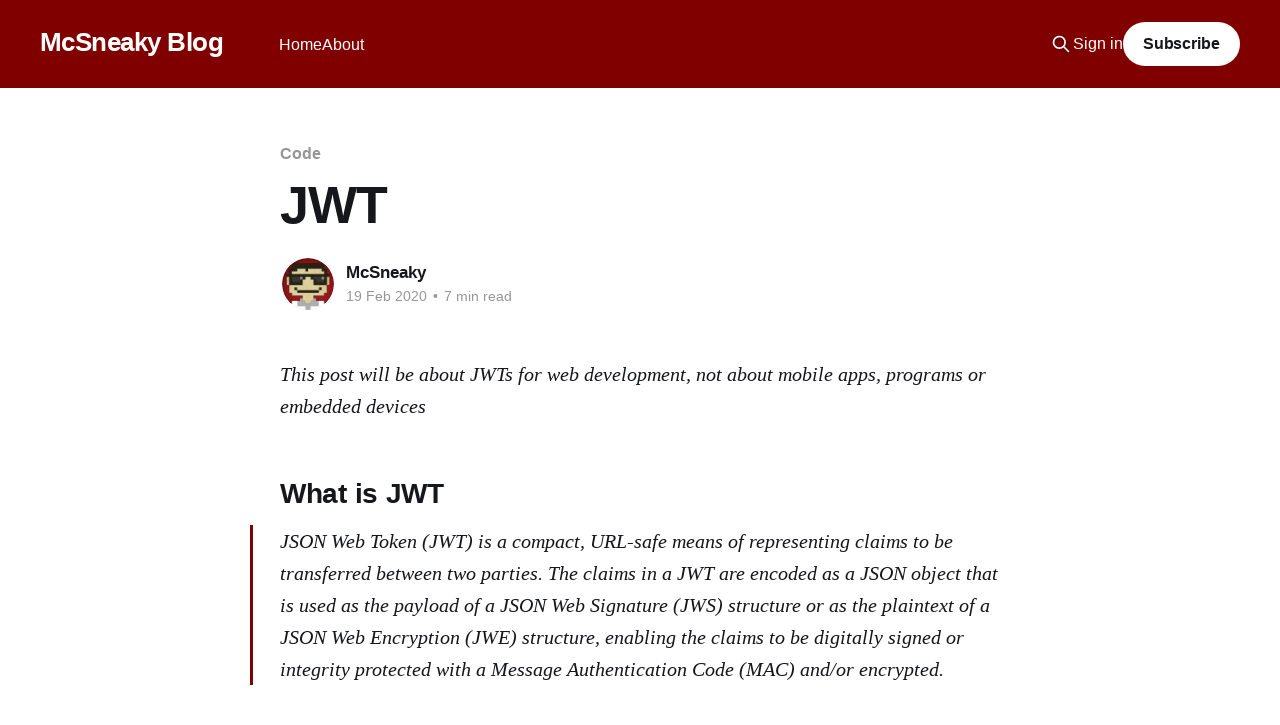

--- FILE ---
content_type: text/html; charset=utf-8
request_url: https://mcsneaky.com/jwt/
body_size: 10239
content:
<!DOCTYPE html>
<html lang="en" class="auto-color">
<head>

    <title>JWT</title>
    <meta charset="utf-8" />
    <meta http-equiv="X-UA-Compatible" content="IE=edge" />
    <meta name="HandheldFriendly" content="True" />
    <meta name="viewport" content="width=device-width, initial-scale=1.0" />
    
    <link rel="preload" as="style" href="/assets/built/screen.css?v=1fc09c5fcd" />
    <link rel="preload" as="script" href="/assets/built/casper.js?v=1fc09c5fcd" />

    <link rel="stylesheet" type="text/css" href="/assets/built/screen.css?v=1fc09c5fcd" />

    <link rel="icon" href="https://mcsneaky.com/content/images/size/w256h256/2023/06/McSneaky.png" type="image/png">
    <link rel="canonical" href="https://mcsneaky.com/jwt/">
    <meta name="referrer" content="no-referrer-when-downgrade">
    
    <meta property="og:site_name" content="McSneaky Blog">
    <meta property="og:type" content="article">
    <meta property="og:title" content="JWT">
    <meta property="og:description" content="This post will be about JWTs for web development, not about mobile apps, programs or embedded devices


What is JWT

JSON Web Token (JWT) is a compact, URL-safe means of representing claims to be transferred between two parties. The claims in a JWT are encoded as a JSON object that">
    <meta property="og:url" content="https://mcsneaky.com/jwt/">
    <meta property="og:image" content="https://mcsneaky.com/content/images/2023/04/kadri-1.jpg">
    <meta property="article:published_time" content="2020-02-19T00:39:00.000Z">
    <meta property="article:modified_time" content="2025-06-30T08:06:00.000Z">
    <meta property="article:tag" content="Code">
    
    <meta property="article:publisher" content="https://www.facebook.com/ghost">
    <meta name="twitter:card" content="summary_large_image">
    <meta name="twitter:title" content="JWT">
    <meta name="twitter:description" content="This post will be about JWTs for web development, not about mobile apps, programs or embedded devices


What is JWT

JSON Web Token (JWT) is a compact, URL-safe means of representing claims to be transferred between two parties. The claims in a JWT are encoded as a JSON object that">
    <meta name="twitter:url" content="https://mcsneaky.com/jwt/">
    <meta name="twitter:image" content="https://mcsneaky.com/content/images/2023/04/kadri-1.jpg">
    <meta name="twitter:label1" content="Written by">
    <meta name="twitter:data1" content="McSneaky">
    <meta name="twitter:label2" content="Filed under">
    <meta name="twitter:data2" content="Code">
    <meta name="twitter:site" content="@ghost">
    <meta property="og:image:width" content="1200">
    <meta property="og:image:height" content="675">
    
    <script type="application/ld+json">
{
    "@context": "https://schema.org",
    "@type": "Article",
    "publisher": {
        "@type": "Organization",
        "name": "McSneaky Blog",
        "url": "https://mcsneaky.com/",
        "logo": {
            "@type": "ImageObject",
            "url": "https://mcsneaky.com/content/images/size/w256h256/2023/06/McSneaky.png",
            "width": 60,
            "height": 60
        }
    },
    "author": {
        "@type": "Person",
        "name": "McSneaky",
        "image": {
            "@type": "ImageObject",
            "url": "https://mcsneaky.com/content/images/2023/04/McSneaky.png",
            "width": 128,
            "height": 128
        },
        "url": "https://mcsneaky.com/author/mcsneaky/",
        "sameAs": []
    },
    "headline": "JWT",
    "url": "https://mcsneaky.com/jwt/",
    "datePublished": "2020-02-19T00:39:00.000Z",
    "dateModified": "2025-06-30T08:06:00.000Z",
    "keywords": "Code",
    "description": "This post will be about JWTs for web development, not about mobile apps, programs or embedded devices\n\n\nWhat is JWT\n\nJSON Web Token (JWT) is a compact, URL-safe means of representing claims to be transferred between two parties. The claims in a JWT are encoded as a JSON object that is used as the payload of a JSON Web Signature (JWS) structure or as the plaintext of a JSON Web Encryption (JWE) structure, enabling the claims to be digitally signed or integrity protected with a Message Authenticat",
    "mainEntityOfPage": "https://mcsneaky.com/jwt/"
}
    </script>

    <meta name="generator" content="Ghost 5.127">
    <link rel="alternate" type="application/rss+xml" title="McSneaky Blog" href="https://mcsneaky.com/rss/">
    <script defer src="https://cdn.jsdelivr.net/ghost/portal@~2.51/umd/portal.min.js" data-i18n="true" data-ghost="https://mcsneaky.com/" data-key="a1e663a6957128e77c4f10a508" data-api="https://mcsneaky.com/ghost/api/content/" data-locale="en" crossorigin="anonymous"></script><style id="gh-members-styles">.gh-post-upgrade-cta-content,
.gh-post-upgrade-cta {
    display: flex;
    flex-direction: column;
    align-items: center;
    font-family: -apple-system, BlinkMacSystemFont, 'Segoe UI', Roboto, Oxygen, Ubuntu, Cantarell, 'Open Sans', 'Helvetica Neue', sans-serif;
    text-align: center;
    width: 100%;
    color: #ffffff;
    font-size: 16px;
}

.gh-post-upgrade-cta-content {
    border-radius: 8px;
    padding: 40px 4vw;
}

.gh-post-upgrade-cta h2 {
    color: #ffffff;
    font-size: 28px;
    letter-spacing: -0.2px;
    margin: 0;
    padding: 0;
}

.gh-post-upgrade-cta p {
    margin: 20px 0 0;
    padding: 0;
}

.gh-post-upgrade-cta small {
    font-size: 16px;
    letter-spacing: -0.2px;
}

.gh-post-upgrade-cta a {
    color: #ffffff;
    cursor: pointer;
    font-weight: 500;
    box-shadow: none;
    text-decoration: underline;
}

.gh-post-upgrade-cta a:hover {
    color: #ffffff;
    opacity: 0.8;
    box-shadow: none;
    text-decoration: underline;
}

.gh-post-upgrade-cta a.gh-btn {
    display: block;
    background: #ffffff;
    text-decoration: none;
    margin: 28px 0 0;
    padding: 8px 18px;
    border-radius: 4px;
    font-size: 16px;
    font-weight: 600;
}

.gh-post-upgrade-cta a.gh-btn:hover {
    opacity: 0.92;
}</style>
    <script defer src="https://cdn.jsdelivr.net/ghost/sodo-search@~1.5/umd/sodo-search.min.js" data-key="a1e663a6957128e77c4f10a508" data-styles="https://cdn.jsdelivr.net/ghost/sodo-search@~1.5/umd/main.css" data-sodo-search="https://mcsneaky.com/" data-locale="en" crossorigin="anonymous"></script>
    
    <link href="https://mcsneaky.com/webmentions/receive/" rel="webmention">
    <script defer src="/public/cards.min.js?v=1fc09c5fcd"></script>
    <link rel="stylesheet" type="text/css" href="/public/cards.min.css?v=1fc09c5fcd">
    <script defer src="/public/comment-counts.min.js?v=1fc09c5fcd" data-ghost-comments-counts-api="https://mcsneaky.com/members/api/comments/counts/"></script>
    <script defer src="/public/member-attribution.min.js?v=1fc09c5fcd"></script><style>:root {--ghost-accent-color: #800000;}</style>
    <style>
	body > div.viewport > div > div > div > h1,
	body > div.viewport > div > div > div > p,
	.home-template .gh-head-inner.inner
 	{
    	text-shadow: 2px 2px 2px var(--color-darkmode);
	}
    
	.home-template #gh-head > div > div.gh-head-actions > div > a.gh-head-button.gh-portal-close {
  		text-shadow: none;
	}
    
	#gh-head > div > div.gh-head-actions > button > svg {
    	filter: drop-shadow(2px 2px 2px rgb(0 0 0 / 0.4));
	}

    /* To highlight text to red */
    mark {
        color: red;
        background-color: transparent;
    }

</style>
<link rel="stylesheet" href="https://cdnjs.cloudflare.com/ajax/libs/prism/1.28.0/themes/prism-tomorrow.min.css" integrity="sha512-vswe+cgvic/XBoF1OcM/TeJ2FW0OofqAVdCZiEYkd6dwGXthvkSFWOoGGJgS2CW70VK5dQM5Oh+7ne47s74VTg==" crossorigin="anonymous" referrerpolicy="no-referrer" />

</head>
<body class="post-template tag-code is-head-left-logo has-cover">
<div class="viewport">

    <header id="gh-head" class="gh-head outer">
        <div class="gh-head-inner inner">
            <div class="gh-head-brand">
                <a class="gh-head-logo no-image" href="https://mcsneaky.com">
                        McSneaky Blog
                </a>
                <button class="gh-search gh-icon-btn" aria-label="Search this site" data-ghost-search><svg xmlns="http://www.w3.org/2000/svg" fill="none" viewBox="0 0 24 24" stroke="currentColor" stroke-width="2" width="20" height="20"><path stroke-linecap="round" stroke-linejoin="round" d="M21 21l-6-6m2-5a7 7 0 11-14 0 7 7 0 0114 0z"></path></svg></button>
                <button class="gh-burger" aria-label="Main Menu"></button>
            </div>

            <nav class="gh-head-menu">
                <ul class="nav">
    <li class="nav-home"><a href="https://mcsneaky.com/">Home</a></li>
    <li class="nav-about"><a href="https://mcsneaky.com/about/">About</a></li>
</ul>

            </nav>

            <div class="gh-head-actions">
                    <button class="gh-search gh-icon-btn" aria-label="Search this site" data-ghost-search><svg xmlns="http://www.w3.org/2000/svg" fill="none" viewBox="0 0 24 24" stroke="currentColor" stroke-width="2" width="20" height="20"><path stroke-linecap="round" stroke-linejoin="round" d="M21 21l-6-6m2-5a7 7 0 11-14 0 7 7 0 0114 0z"></path></svg></button>
                    <div class="gh-head-members">
                                <a class="gh-head-link" href="#/portal/signin" data-portal="signin">Sign in</a>
                                <a class="gh-head-button" href="#/portal/signup" data-portal="signup">Subscribe</a>
                    </div>
            </div>
        </div>
    </header>

    <div class="site-content">
        



<main id="site-main" class="site-main">
<article class="article post tag-code no-image ">

    <header class="article-header gh-canvas">

        <div class="article-tag post-card-tags">
                <span class="post-card-primary-tag">
                    <a href="/tag/code/">Code</a>
                </span>
        </div>

        <h1 class="article-title">JWT</h1>


        <div class="article-byline">
        <section class="article-byline-content">

            <ul class="author-list instapaper_ignore">
                <li class="author-list-item">
                    <a href="/author/mcsneaky/" class="author-avatar" aria-label="Read more of McSneaky">
                        <img class="author-profile-image" src="/content/images/size/w100/2023/04/McSneaky.png" alt="McSneaky" />
                    </a>
                </li>
            </ul>

            <div class="article-byline-meta">
                <h4 class="author-name"><a href="/author/mcsneaky/">McSneaky</a></h4>
                <div class="byline-meta-content">
                    <time class="byline-meta-date" datetime="2020-02-19">19 Feb 2020</time>
                        <span class="byline-reading-time"><span class="bull">&bull;</span> 7 min read</span>
                </div>
            </div>

        </section>
        </div>


    </header>

    <section class="gh-content gh-canvas">
        <p><em>This post will be about JWTs for web development, not about mobile apps, programs or embedded devices</em></p><h2 id="what-is-jwt">What is JWT</h2><blockquote>JSON Web Token (JWT) is a compact, URL-safe means of representing claims to be transferred between two parties. The claims in a JWT are encoded as a JSON object that is used as the payload of a JSON Web Signature (JWS) structure or as the plaintext of a JSON Web Encryption (JWE) structure, enabling the claims to be digitally signed or integrity protected with a Message Authentication Code (MAC) and/or encrypted.</blockquote><p><strong>And for humans?</strong></p><p>Basically, JWT is token which content is visible to everyone, but no-one can change it’s content, since it’s signed by issuer*.</p><blockquote>The suggested pronunciation of JWT is the same as the English word “jot”</blockquote><p>Which sounds kinda odd, for at least for non native speakers..</p><h2 id="in-general-jwt-consists-of-3-parts">In general JWT consists of 3 parts</h2><p><strong>Header</strong> - contains metadata, like who signed JWT and how long it is valid</p><p><strong>Body</strong> - content of JWT, like user roles, permissions, basically just some custom data</p><p><strong>Signature</strong> - signature that is used to validate that no-one changed JWT contents</p><p>All those parts are separated with a “.” (dot)</p><p>Example JWT:</p><blockquote>eyJ0eXAiOiJKV1QiLCJhbGciOiJIUzI1NiJ9. eyJpc3MiOiJqb2UiLCJleHAiOjEzMDA4MTkzODAsImh0dHA6Ly9leGFtcGxlLmNvbS9pc19yb290Ijp0cnVlfQ. 6xWqaqNdCsyhIjc32MJKfikpOhAaBG9mz93He-E3Hvs</blockquote><p>Since JWT is plaintext and everyone can read it, one can copy-paste JWT to <a href="https://jwt.io/?ref=mcsneaky.com">https://jwt.io/</a> and see what’s inside of it, without any programming knowledge.</p><h3 id="header">Header</h3><p>Everything in header is mostly metadata. Who is JWT aimed at, who is allowed to use it, what algorithm is used for signing and validation, how long is JWT valid etc</p><p><strong>Type (typ)</strong> - Optional parameter to set media type. It’s recommended tho to set it to “JWT”</p><p><strong>Algorithm (alg)</strong> - Algorithm that is used to sign and validate JWT. Setting it to “none” will remove signing</p><p><strong>Issuer (iss)</strong> - Optional field to mark who signed this JWT. Usually something like auth.example.com or just example.com</p><p><strong>Subject (sub)</strong> - Optional subject to who or what this JWT belongs to. Usually user email or UUID</p><p><strong>Audience (aud)</strong> - Optional single string or array of strings that represent audiences who can use given JWT. For example [“google.com”, “mcsneaky.ap3k.pro”]</p><p><strong>Not Before (nbf)</strong> - Optional time before what JWT must not be accepted</p><p><strong>Expiration Time (exp)</strong> - Optional expiration time for JWT, after JWT is expired it must not be accepted anymore</p><p><strong>Issued At (iat)</strong> - Optional time when JWT was issued at</p><p><strong>JWT ID (jti)</strong> - Optional JWT ID, it must be unique across all JWT IDs used in system. Good for caching JWTs</p><p><strong>Key ID (kid)</strong> - Optional key ID, good when rotating keys and need to keep track which key was used to generate given JWT</p><h3 id="body-payload">Body / payload</h3><p>JWT body can be whatever, it can be whole database or just key-value pair of one thing. Only requirement is that it is JSON parsable</p><p>For example: <code>{"hurr": "durr"}</code> is valid JWT body</p><h3 id="signature">Signature</h3><p>Signature is made using JWT header and body. How exactly signature is signed depends on <code>alg</code> given in header of JWT.</p><p>If <code>alg</code> is set to <code>none</code> JWT will not be signed nor validated and anyone can edit it’s content however they like, which is huge security breach. That’s why “none” algorithm should always be disabled</p><p>That’s why there was <code>*</code> in:</p><blockquote>but no-one can change it’s content, since it’s signed by issuer*.</blockquote><p>When <code>alg</code> is <code>none</code> JWT will be missing signature altogether and then JWT will contain only two parts - header and body</p><h2 id="refresh-token">Refresh token</h2><p>Since JWTs are short lived, usually some minutes, it would be annoying for user to log back in every 5 minutes. That’s where refresh tokens come to the rescue. Since refresh tokens have lifetime of several hours to several months they are good to reduce user annoyance.</p><p>When user signs in issuer will generate both JWT and refresh token and hurl them both back to client. For all requests JWT will be attached, but when JWT expires, then client will send refresh token back to issuer to get new JWT in return.</p><p>Refresh tokens are not portable like JWTs. Refresh token relies on issuer to have exactly the same token saved into somewhere to validate it (usually in database)</p><p>JWTs are short lived and there is not so much of a risk at JWT breach comparing to refresh token breach. Refresh token defines client, if that token is stolen it can be used to generate new JWTs by hackers even if original JWT has been long expired.</p><blockquote><strong>Refresh token must be kept as secure as possible</strong></blockquote><h2 id="some-tips-for-using-jwts">Some tips for using JWTs</h2><h3 id="where-to-keep-them">Where to keep them</h3><p>If JWT is added to request headers <code>Authorization</code> header should be used for it and token type should be set to <code>JWT</code> or to <code>bearer</code>. According to Passport <code>JWT</code> is recommended since it’s more explicit.</p><p>Generally it’s good idea to keep JWT inside of a http secure cookie, so it’s only present for https traffic and it is not accessible to JavaScript. There are several other options, like using session / localStorage, but they all are accessible to JS so they might be read off from there and stolen.</p><p>HTTPS cookie won’t guarantee that JWT can’t be abused, it will just make it harder. When hacker can inject custom JS to page through XSS or some other method they can make requests from user browser directly. Since domain will be the same and cookies get attached automatically with every request malicious JS requests on same site will be authenticated too.</p><p>When JWT is in JS readable storage attacker could take JWT and use wherever, not only on site itself</p><h3 id="how-to-prevent-hacks">How to prevent hacks</h3><p><code>none</code> alg should always be disabled, since like mentioned above, setting signature algorithm to <code>none</code> allows everyone to fiddle around with JWT content. Signatureless JWT is valid JWT when <code>alg</code> is <code>none</code></p><p>Ensure that when <code>alg</code> is changed from RSA to HMAC then RSA public key is not used as HMAC secret, since it might open up theoretical attack vector and will allow attacker to sign JWTs himself with public key.</p><p><em>Theoretical since at the time of writing has been no known breaches using this method</em></p><p>It’s generally good idea to keep rotating RSA key pairs slowly, for example one new key every month. When new key pair is generated oldest key pair should be deleted. Rotation speed depends on usage and tokens lifetime. There is no general recommended rotation speed.</p><p>When rotation is used JWT header should contain <code>kid (key id)</code> to ensure JWT is validated against right public key.</p><p>Issuer can expose API endpoint to get list of public keys (or single key) and then <code>kid</code> is pointing at key ID. For example Google has them exposed in here: <a href="https://www.googleapis.com/oauth2/v1/certs?ref=mcsneaky.com">https://www.googleapis.com/oauth2/v1/certs</a> and they keep history of 2 keys while rotating</p><h3 id="moving-between-services">Moving between services</h3><p>When user is moving between services user might need new JWT based on from and to he or she is moving.</p><p>Usually JWT exchanges are built for it and they are mostly used to get user roles / permissions in other service</p><p>For example when user is administrator of one blog he or she might have only read access in central forum. When user is moving across such services it’s generally better to exchange JWT than to bundle permissions of all possible services together into single JWT.</p><p>Since it will make JWT bigger and will increase network overhead.</p><h3 id="how-to-log-out">How to log out</h3><p>When user logs out refresh token will be invalidated (deleted) by issuer, so refresh token can no longer be exchanged for valid JWT.</p><p>All tokens must be deleted from user device / browser, so user can’t make any more requests and has to sign in again to get new tokens.</p><p>For instant logout across all services JWTs existing JWTs must be invalidated</p><h3 id="how-to-revoke-tokens">How to revoke tokens</h3><blockquote>JWTs are stateless and they can’t be revoked</blockquote><p><em>States every other tutorial and blog post, which is only half of the truth.</em></p><p>Actually JWTs can be “revoked”, but it’s not as straightforward and it’s more like blacklisting.</p><p>When JWT is sent to external service, there is really no way to invalidate JWT unless external service has integrated client blacklisting.</p><p>When issuer invalidates some client JWT (for example user account gets closed) then issuer will have to send out event to all services that JWTs of certain client has been revoked. Also all refresh tokens related to this client must be deleted / invalidated to ensure refresh tokens can not be used to get new valid JWT.</p><p>All services should be listening to client invalidation event by providing webhook URL for issuer to post this event or by listening event off from general event bus, like Kafka for example.</p><p>Event payload will contain user UUID and timeframe in which timeframe all JWTs will be invalid.</p><p>Now when client makes request with JWT to some service, service shall first check if JWT has been blacklisted or not. If JWT is blacklisted, client would fallback to asking new JWT from issuer using refresh token but since refresh token has been revoked too user is essentially logged out.</p><p>Like mentioned, this only works when all services react to invalidation event, if some service does not have blacklisting option JWT can not be revoked</p><h3 id="huge-red-panic-button">Huge red panic button</h3><p>When there is some breach it’s good to have huge red panic button that will invalidate all refresh tokens (and possibly revoke all JWTs). It will help to keep size of breach smaller. It’s annoying for users when they have to sign in again, but better to annoy users than let data breach escalate to something bigger and more serious.</p><h3 id="deleting-clients">Deleting clients</h3><p>Deleting clients across services works quite the same as revoking JWTs. When issuer sends out delete event, then all services should listen to it and delete client related data.</p><p>Deleting can be wrapped into cross service migration. In such case issuer will send out event that client is about to get deleted, this will start delete migration in all services.</p><p>When migration is successful service should report back to issuer, that migration was all green. Issuer collects all postbacks and when every single service migration was a success another event will be sent out, that tells services to commit migration.</p><p>In case one or more service reports that migration failed issuer will send out event that will tell all services to rollback migration.</p><h3 id="password-resets-2fa-etc">Password resets, 2FA etc</h3><p>This depends quite a lot on business requirements.</p><p>In general for such cases when PW reset or 2FA authentication first step happens huge random token is returned to client that can’t be used for anything else than exchanging this with some additional data to JWT</p><p>For example in 2FA first client request will be username and password Issuer will respond with huge random token and will send out push event to some provider or send SMS or email etc Client will send huge random token back to issuer with code received from other source Issuer will give client JWT and refresh token in exchange for that temporary token</p><p>Quite the same works with password reset, in that case new password is required instead of 2FA code</p>
    </section>

        <section class="article-comments gh-canvas">
            
        <script defer src="https://cdn.jsdelivr.net/ghost/comments-ui@~1.2/umd/comments-ui.min.js" data-locale="en" data-ghost-comments="https://mcsneaky.com/" data-api="https://mcsneaky.com/ghost/api/content/" data-admin="https://mcsneaky.com/ghost/" data-key="a1e663a6957128e77c4f10a508" data-title="null" data-count="true" data-post-id="6521d32f3742140001b9ada6" data-color-scheme="auto" data-avatar-saturation="60" data-accent-color="#800000" data-comments-enabled="all" data-publication="McSneaky Blog" crossorigin="anonymous"></script>
    
        </section>

</article>
</main>




            <aside class="read-more-wrap outer">
                <div class="read-more inner">
                        
<article class="post-card post no-image">


    <div class="post-card-content">

        <a class="post-card-content-link" href="/deploying-astro-on-digitalocean-or-any-other-vps-101/">
            <header class="post-card-header">
                <div class="post-card-tags">
                </div>
                <h2 class="post-card-title">
                    Deploying Astro on DigitalOcean (or any other VPS) thro Gitlab CI
                </h2>
            </header>
                <div class="post-card-excerpt">Only part that differs between VPS providers is their GUI for provisioning servers. Once box is provisioned and you are SSH&#39;d into it, it&#39;s all the same. :)


Provision a server in DigitalOcean

First, we need to provision a server. DigitalOcean refers to them as &quot;Droplets&</div>
        </a>

        <footer class="post-card-meta">
            <time class="post-card-meta-date" datetime="2023-10-15">15 Oct 2023</time>
                <span class="post-card-meta-length">14 min read</span>
                <script
    data-ghost-comment-count="652af251736bf8000128693a"
    data-ghost-comment-count-empty=""
    data-ghost-comment-count-singular="comment"
    data-ghost-comment-count-plural="comments"
    data-ghost-comment-count-tag="span"
    data-ghost-comment-count-class-name=""
    data-ghost-comment-count-autowrap="true"
>
</script>
        </footer>

    </div>

</article>
                        
<article class="post-card post">

    <a class="post-card-image-link" href="/prelude-sessional-care/">

        <img class="post-card-image"
            srcset="/content/images/size/w300/2023/04/P_20230414_150713.jpg 300w,
                    /content/images/size/w600/2023/04/P_20230414_150713.jpg 600w,
                    /content/images/size/w1000/2023/04/P_20230414_150713.jpg 1000w,
                    /content/images/size/w2000/2023/04/P_20230414_150713.jpg 2000w"
            sizes="(max-width: 1000px) 400px, 800px"
            src="/content/images/size/w600/2023/04/P_20230414_150713.jpg"
            alt="Prelude sessional care"
            loading="lazy"
        />


    </a>

    <div class="post-card-content">

        <a class="post-card-content-link" href="/prelude-sessional-care/">
            <header class="post-card-header">
                <div class="post-card-tags">
                </div>
                <h2 class="post-card-title">
                    Prelude sessional care
                </h2>
            </header>
                <div class="post-card-excerpt">It&#39;s that time of year again when all project cars emerge from their garages, and so did our Prelude

Straight outta garage, it went to a nearby car spa . The car got so clean that now, while working on it, have to wear gloves – not to keep hands</div>
        </a>

        <footer class="post-card-meta">
            <time class="post-card-meta-date" datetime="2023-04-21">21 Apr 2023</time>
                <span class="post-card-meta-length">4 min read</span>
                <script
    data-ghost-comment-count="6441849839d85a0001cde3d3"
    data-ghost-comment-count-empty=""
    data-ghost-comment-count-singular="comment"
    data-ghost-comment-count-plural="comments"
    data-ghost-comment-count-tag="span"
    data-ghost-comment-count-class-name=""
    data-ghost-comment-count-autowrap="true"
>
</script>
        </footer>

    </div>

</article>
                        
<article class="post-card post no-image">


    <div class="post-card-content">

        <a class="post-card-content-link" href="/adonisjs-v5-docker-compose-templates/">
            <header class="post-card-header">
                <div class="post-card-tags">
                </div>
                <h2 class="post-card-title">
                    AdonisJS v5 Docker (compose) templates
                </h2>
            </header>
                <div class="post-card-excerpt">Table of Contents

 * Preparations
 * Plain Docker template
 * Docker template with SQLite
 * Docker-compose template with Postgres
 * Docker-compose template with Postgres and uploads
 * Host networking?!

Collection of Docker and docker-compose templates


Preparations

Whenever you want to run AdonisJS in container it’s good to add SIGINT listener.

Otherwise CTRL + C won’t</div>
        </a>

        <footer class="post-card-meta">
            <time class="post-card-meta-date" datetime="2021-06-18">18 Jun 2021</time>
                <span class="post-card-meta-length">3 min read</span>
                <script
    data-ghost-comment-count="68623dec6997160001189713"
    data-ghost-comment-count-empty=""
    data-ghost-comment-count-singular="comment"
    data-ghost-comment-count-plural="comments"
    data-ghost-comment-count-tag="span"
    data-ghost-comment-count-class-name=""
    data-ghost-comment-count-autowrap="true"
>
</script>
        </footer>

    </div>

</article>
                </div>
            </aside>



    </div>

    <footer class="site-footer outer">
        <div class="inner">
            <section class="copyright"><a href="https://mcsneaky.com">McSneaky Blog</a> &copy; 2025</section>
            <nav class="site-footer-nav">
                <ul class="nav">
    <li class="nav-sign-up"><a href="#/portal/">Sign up</a></li>
</ul>

            </nav>
            <div class="gh-powered-by"><a href="https://ghost.org/" target="_blank" rel="noopener">Powered by Ghost</a></div>
        </div>
    </footer>

</div>

    <div class="pswp" tabindex="-1" role="dialog" aria-hidden="true">
    <div class="pswp__bg"></div>

    <div class="pswp__scroll-wrap">
        <div class="pswp__container">
            <div class="pswp__item"></div>
            <div class="pswp__item"></div>
            <div class="pswp__item"></div>
        </div>

        <div class="pswp__ui pswp__ui--hidden">
            <div class="pswp__top-bar">
                <div class="pswp__counter"></div>

                <button class="pswp__button pswp__button--close" title="Close (Esc)"></button>
                <button class="pswp__button pswp__button--share" title="Share"></button>
                <button class="pswp__button pswp__button--fs" title="Toggle fullscreen"></button>
                <button class="pswp__button pswp__button--zoom" title="Zoom in/out"></button>

                <div class="pswp__preloader">
                    <div class="pswp__preloader__icn">
                        <div class="pswp__preloader__cut">
                            <div class="pswp__preloader__donut"></div>
                        </div>
                    </div>
                </div>
            </div>

            <div class="pswp__share-modal pswp__share-modal--hidden pswp__single-tap">
                <div class="pswp__share-tooltip"></div>
            </div>

            <button class="pswp__button pswp__button--arrow--left" title="Previous (arrow left)"></button>
            <button class="pswp__button pswp__button--arrow--right" title="Next (arrow right)"></button>

            <div class="pswp__caption">
                <div class="pswp__caption__center"></div>
            </div>
        </div>
    </div>
</div>
<script
    src="https://code.jquery.com/jquery-3.5.1.min.js"
    integrity="sha256-9/aliU8dGd2tb6OSsuzixeV4y/faTqgFtohetphbbj0="
    crossorigin="anonymous">
</script>
<script src="/assets/built/casper.js?v=1fc09c5fcd"></script>
<script>
$(document).ready(function () {
    // Mobile Menu Trigger
    $('.gh-burger').click(function () {
        $('body').toggleClass('gh-head-open');
    });
    // FitVids - Makes video embeds responsive
    $(".gh-content").fitVids();
});
</script>

<script src="https://cdnjs.cloudflare.com/ajax/libs/prism/1.28.0/components/prism-core.min.js" integrity="sha512-9khQRAUBYEJDCDVP2yw3LRUQvjJ0Pjx0EShmaQjcHa6AXiOv6qHQu9lCAIR8O+/D8FtaCoJ2c0Tf9Xo7hYH01Q==" crossorigin="anonymous" referrerpolicy="no-referrer"></script>
<script src="https://cdnjs.cloudflare.com/ajax/libs/prism/1.28.0/plugins/autoloader/prism-autoloader.min.js" integrity="sha512-fTl/qcO1VgvKtOMApX2PdZzkziyr2stM65GYPLGuYMnuMm1z2JLJG6XVU7C/mR+E7xBUqCivykuhlzfqxXBXbg==" crossorigin="anonymous" referrerpolicy="no-referrer"></script>

<script defer src="https://static.cloudflareinsights.com/beacon.min.js/vcd15cbe7772f49c399c6a5babf22c1241717689176015" integrity="sha512-ZpsOmlRQV6y907TI0dKBHq9Md29nnaEIPlkf84rnaERnq6zvWvPUqr2ft8M1aS28oN72PdrCzSjY4U6VaAw1EQ==" data-cf-beacon='{"version":"2024.11.0","token":"728d2d2080504e25b18e1e25b55bbb0f","r":1,"server_timing":{"name":{"cfCacheStatus":true,"cfEdge":true,"cfExtPri":true,"cfL4":true,"cfOrigin":true,"cfSpeedBrain":true},"location_startswith":null}}' crossorigin="anonymous"></script>
</body>
</html>
